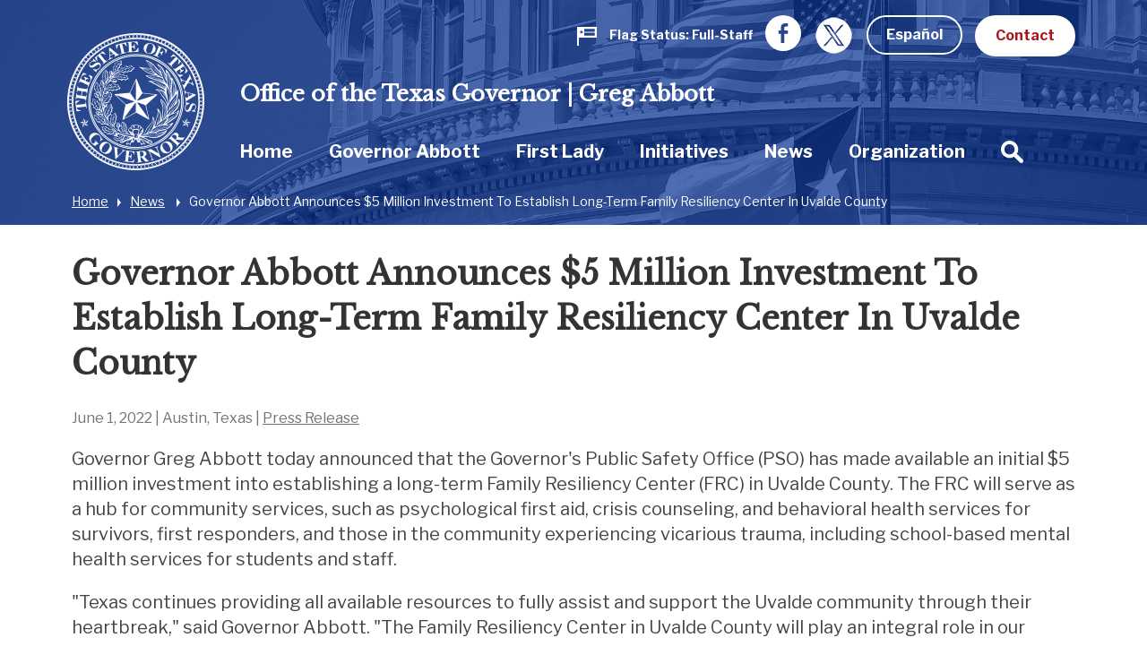

--- FILE ---
content_type: text/html; charset=UTF-8
request_url: https://gov.texas.gov/news/post/governor-abbott-announces-5-million-investment-to-establish-long-term-family-resiliency-center-in-uvalde-county
body_size: 84262
content:



<!doctype html>
<html class="no-js " lang="en">
  <head>
    <meta charset="utf-8">
    <meta http-equiv="x-ua-compatible" content="ie=edge">

    
      <link rel="alternate" hreflang="es" href="https://gov.texas.gov/es/news/post/governor-abbott-announces-5-million-investment-to-establish-long-term-family-resiliency-center-in-uvalde-county">
    

		<!-- Google Tag Manager -->
		<script>(function(w,d,s,l,i){w[l]=w[l]||[];w[l].push({'gtm.start':
		new Date().getTime(),event:'gtm.js'});var f=d.getElementsByTagName(s)[0],
		j=d.createElement(s),dl=l!='dataLayer'?'&l='+l:'';j.async=true;j.src=
		'https://www.googletagmanager.com/gtm.js?id='+i+dl;f.parentNode.insertBefore(j,f);
		})(window,document,'script','dataLayer','GTM-5BJ2ZX5');</script>
		<!-- End Google Tag Manager -->


    <meta name="viewport" content="width=device-width, initial-scale=1.0">
    

    <title>Governor Abbott Announces $5 Million Investment To Establish Long-Term Family Resiliency Center In Uvalde County | Office of the Texas Governor | Greg Abbott</title><meta name='keywords' content='' /><meta name='description' content='' /><link rel='canonical' href='https://gov.texas.gov/news/post/governor-abbott-announces-5-million-investment-to-establish-long-term-family-resiliency-center-in-uvalde-county' /><meta name='robots' content='INDEX, FOLLOW' /><!-- Open Graph --><meta property='og:title' content='Governor Abbott Announces $5 Million Investment To Establish Long-Term Family Resiliency Center In Uvalde County' /><meta property='og:type' content='article' /><!-- Twitter Card --><meta property='twitter:title' content='Governor Abbott Announces $5 Million Investment To Establish Long-Term Family Resiliency Center In Uvalde County' /><meta property='twitter:card' content='summary' /><!-- generated by SEO Lite (v2) (0to9 Creative Impact Agency) -->
    
	<meta name="twitter:card" content="summary_large_image" />
    <meta name="twitter:site" content="@GovAbbott" />
    <meta name="twitter:image" content="https://gov.texas.gov//assets/images/logos/fb.png"/>
    <meta property="og:type" content="website" />
	<meta property="fb:app_id" content="182944312343394" />
    
  	    <meta property="og:image" content="https://gov.texas.gov//assets/images/logos/fb.png"/>
   	    <meta property="og:image:width" content="1200"/>
	    <meta property="og:image:height" content="628"/>
	    <meta property="og:image:type" content="image/png"/>
    
    <link rel="icon" href="/favicon.png" type="icon/png">

		<link href="https://fonts.googleapis.com/css?family=Libre+Baskerville:400,800|Libre+Franklin:400,700" rel="stylesheet">

		<!-- rev-hash -->

		<link rel="stylesheet" href="/assets/dist/styles/app.css?v=2018-8-17"/>
		<!-- end -->
		<link rel="stylesheet" href="/assets/dist/styles/print.css" media="print"/>

		<link href="/assets/grunticon/icons.fallback.css" rel="stylesheet" >


		
		<!-- CDN FONT AWESOME  -->
		<link rel="stylesheet" href="https://cdnjs.cloudflare.com/ajax/libs/font-awesome/6.2.1/css/all.min.css"
		  integrity="sha512-MV7K8+y+gLIBoVD59lQIYicR65iaqukzvf/nwasF0nqhPay5w/9lJmVM2hMDcnK1OnMGCdVK+iQrJ7lzPJQd1w=="
		  crossorigin="anonymous" referrerpolicy="no-referrer" />
		
		 

		 
		 
		
		<script type="text/javascript" src="/assets/grunticon/grunticon.loader.js"></script>
		<script type="text/javascript">grunticon(["/assets/grunticon/icons.data.svg.css", "/assets/grunticon/icons.data.png.css", "/assets/grunticon/icons.fallback.css"], grunticon.svgLoadedCallback );</script>

		
	
		<!-- Addons Styles CSS File in EE -->
		<link rel="stylesheet" href="/assets/src/dist/css/css_oog_addons/oog-main-addons.css"  >

<!-- OOG Styles CSS File in EE Template Group (stylescss) -->
		<link rel="stylesheet" type="text/css" media="all" href="/css/stylecss/oog-main" />
		<link rel="stylesheet" type="text/css" media="all" href="/css/stylecss/oog-addons" />
<!-- OOG Styles Only on Site (stylescss) -->
		<link rel="stylesheet" type="text/css" media="all" href="/css/stylecss/site_on_general" />

</head>
<body>

<a href="#main-content" class="skip-link">Skip to main content</a>

	<!-- Google Tag Manager (noscript) -->
	<noscript><iframe src="https://www.googletagmanager.com/ns.html?id=GTM-5BJ2ZX5"
	height="0" width="0" style="display:none;visibility:hidden"></iframe></noscript>
	<!-- End Google Tag Manager (noscript) -->


<section aria-label="Top" class="l-top " style="background-image:url(https://gov.texas.gov/uploads/images/header/_xlarge_cropped/background-news.jpg);">

		<header class="l-header">
			<div class="l-utility">
				<div class="row">
					<div class="columns text-right">
						<ul class="list--inline l-utility-list">

							

								<li class="status-wrapper">
									<a href="https://gov.texas.gov/flag-status" aria-label="Flag Status Full-Staff " class="status is-full">
										
									<span class="status-icon show-for-medium"><span class="icon--flag" data-grunticon-embed ></span>
									<span class="icon--flag-staff"></span></span>
									<span class="status-label">Flag Status</span>
									<span class="status-text show-for-medium"> 
										
										
											Full-Staff

										
									</span></a></li>

							
							<li class="show-for-large"><a href="https://www.facebook.com/TexasGovernor" target="_blank"><span class="icon--facebook iconSocial iconSocial--light" data-grunticon-embed></span><span class="show-for-sr">Facebook</span></a></li>
							<li class="show-for-large">
								<a href="https://x.com/govabbottpress" target="_blank">
									
									<img src="https://gov.texas.gov/uploads/images/general/x-newwhitelogo_icon.png"  alt="x">
								
								<span class="show-for-sr">Twitter</span></a></li>

              <li>
                
                  <a href="https://gov.texas.gov/es/news/post/governor-abbott-announces-5-million-investment-to-establish-long-term-family-resiliency-center-in-uvalde-county" class="button hollow button--light m-b-0">Español</a>
                
              </li>

							<li><a href="https://gov.texas.gov/contact" class="button button--light m-b-0">Contact</a></li>
						</ul>
					</div>
				</div>
			</div>
			<div class="text-center hide-for-large l-header-title">Office of the Texas Governor | Greg Abbott</div>
			<div class="row">

				<div class="top-bar columns">
					<ul class="hide-for-large list--inline float-left l-top-social" >
						<li><a href="https://www.facebook.com/TexasGovernor" target="_blank"><span class="icon--facebook iconSocial iconSocial--light" data-grunticon-embed></span><span class="show-for-sr">Facebook</span></a></li>
						<li><a href="https://twitter.com/GovAbbott" target="_blank"><span class="icon--twitter iconSocial iconSocial--light" data-grunticon-embed></span><span class="show-for-sr">Twitter</span></a></li>
					</ul>
					<a href="https://gov.texas.gov/" class="l-header-logo">
						<img src="/assets/images/logos/logo.png" alt="Office of the Governor | Greg Abbott">
					</a>


					<div class="title-bar text-right hide-for-large" data-responsive-toggle="main-menu" data-hide-for="large">
						<button class="menu-icon" type="button" data-toggle><span class="show-for-sr">Toggle Menu</span></button>
						<div class="title-bar-title show-for-sr">Menu</div>
					</div>


				  <nav class="top-bar-left" id="main-menu">
						
						
						<span class="l-header-title show-for-large"><a href="https://gov.texas.gov/">Office of the Texas Governor | Greg Abbott</a></span>


				    <ul class="menu vertical large-horizontal dropdown l-header-nav" data-responsive-menu="accordion large-dropdown" data-close-on-click-inside="false">
							

							

						<li class="{nav:class}" data-depth="{nav:level}">

							<a href="https://gov.texas.gov/" >Home
							</a>

									
						</li>

							

							

							

						<li class="has-kids {nav:class}" data-depth="{nav:level}">

							<a href="https://gov.texas.gov/governor-abbott" >Governor Abbott
							</a>

									
								<ul class="vertical menu hide-for-large">
										<li class="hide-for-large"><a href="https://gov.texas.gov/governor-abbott"  aria-hidden="true" tabindex="-1">Governor Abbott Overview</a></li>
										
											

							

						<li class="{nav:class}" data-depth="{nav:level}">

							<a href="https://gov.texas.gov/governor-abbott/duties" >Duties, Requirements & Powers
							</a>

									
						</li>

							

							

							

						<li class="{nav:class}" data-depth="{nav:level}">

							<a href="https://gov.texas.gov/uploads/files/organization/budget-policy/Proposed_State_Budget_for_FY_2026-2027.pdf" >Governor's Budget 2026-2027
							</a>

									
						</li>

							

							
										
								</ul>
									
						</li>

							

							

							

						<li class="has-kids {nav:class}" data-depth="{nav:level}">

							<a href="https://gov.texas.gov/first-lady" >First Lady
							</a>

									
								<ul class="vertical menu hide-for-large">
										<li class="hide-for-large"><a href="https://gov.texas.gov/first-lady"  aria-hidden="true" tabindex="-1">First Lady Overview</a></li>
										
											

							

						<li class="has-kids {nav:class}" data-depth="{nav:level}">

							<a href="https://gov.texas.gov/first-lady/texanthropy" >Texanthropy
							</a>

									
								<ul class="vertical menu hide-for-large">
										<li class="hide-for-large"><a href="https://gov.texas.gov/first-lady/texanthropy"  aria-hidden="true" tabindex="-1">Texanthropy Overview</a></li>
										
											

							

						<li class="{nav:class}" data-depth="{nav:level}">

							<a href="https://gov.texas.gov/first-lady/blog/category/texanthropy" >Texanthropy Spotlight
							</a>

									
						</li>

							

							
										
								</ul>
									
						</li>

							

							

							

						<li class="{nav:class}" data-depth="{nav:level}">

							<a href="https://www.volunteertx.org/" >VolunteerTX
							</a>

									
						</li>

							

							

							

						<li class="{nav:class}" data-depth="{nav:level}">

							<a href="https://gov.texas.gov/first-lady/network-of-nurture" >Network of Nurture
							</a>

									
						</li>

							

							

							

						<li class="{nav:class}" data-depth="{nav:level}">

							<a href="https://gov.texas.gov/first-lady/blog" >First Lady Blog
							</a>

									
						</li>

							

							

							

						<li class="has-kids {nav:class}" data-depth="{nav:level}">

							<a href="https://gov.texas.gov/first-lady/governors-mansion" >Governor's Mansion
							</a>

									
								<ul class="vertical menu hide-for-large">
										<li class="hide-for-large"><a href="https://gov.texas.gov/first-lady/governors-mansion"  aria-hidden="true" tabindex="-1">Governor's Mansion Overview</a></li>
										
											

							

						<li class="{nav:class}" data-depth="{nav:level}">

							<a href="https://gov.texas.gov/first-lady/letter" >Message From Texas First Lady Cecilia Abbott
							</a>

									
						</li>

							

							

							

						<li class="has-kids {nav:class}" data-depth="{nav:level}">

							<a href="https://gov.texas.gov/first-lady/tours" >Mansion Tours
							</a>

									
								<ul class="vertical menu hide-for-large">
										<li class="hide-for-large"><a href="https://gov.texas.gov/first-lady/tours"  aria-hidden="true" tabindex="-1">Mansion Tours Overview</a></li>
										
											

							

						<li class="{nav:class}" data-depth="{nav:level}">

							<a href="https://gov.texas.gov/first-lady/video_tour" >Mansion Video Tour
							</a>

									
						</li>

							

							
										
								</ul>
									
						</li>

							

							

							

						<li class="has-kids {nav:class}" data-depth="{nav:level}">

							<a href="https://gov.texas.gov/first-lady/history" >Mansion History
							</a>

									
								<ul class="vertical menu hide-for-large">
										<li class="hide-for-large"><a href="https://gov.texas.gov/first-lady/history"  aria-hidden="true" tabindex="-1">Mansion History Overview</a></li>
										
											

							

						<li class="{nav:class}" data-depth="{nav:level}">

							<a href="https://www.tiki-toki.com/timeline/entry/27576/Texas-Governors-Mansion-History/" target="_blank">Interactive History Timeline
							</a>

									
						</li>

							

							

							

						<li class="{nav:class}" data-depth="{nav:level}">

							<a href="https://gov.texas.gov/first-lady/mementos" >Mansion Memento Collection
							</a>

									
						</li>

							

							

							

						<li class="{nav:class}" data-depth="{nav:level}">

							<a href="https://gov.texas.gov/first-lady/restoration" >Mansion Restoration
							</a>

									
						</li>

							

							

							

						<li class="{nav:class}" data-depth="{nav:level}">

							<a href="https://gov.texas.gov/first-lady/restoration_stories" >Mansion Restoration Stories
							</a>

									
						</li>

							

							

							

						<li class="{nav:class}" data-depth="{nav:level}">

							<a href="https://gov.texas.gov/first-lady/timeline_sources" >Timeline Sources & Credits
							</a>

									
						</li>

							

							
										
								</ul>
									
						</li>

							

							

							

						<li class="{nav:class}" data-depth="{nav:level}">

							<a href="https://gov.texas.gov/first-lady/education" >Mansion Education Curriculum
							</a>

									
						</li>

							

							

							

						<li class="{nav:class}" data-depth="{nav:level}">

							<a href="https://gov.texas.gov/first-lady/friends_ofthe_mansion" >Friends of the Governor's Mansion
							</a>

									
						</li>

							

							
										
								</ul>
									
						</li>

							

							

							

						<li class="{nav:class}" data-depth="{nav:level}">

							<a href="https://gov.texas.gov/first-lady/fl_contact" >Contact First Lady Office
							</a>

									
						</li>

							

							
										
								</ul>
									
						</li>

							

							

							

						<li class="{nav:class}" data-depth="{nav:level}">

							<a href="https://gov.texas.gov/initiatives" >Initiatives
							</a>

									
						</li>

							

							

							

						<li class="{nav:class}" data-depth="{nav:level}">

							<a href="https://gov.texas.gov/news" >News
							</a>

									
						</li>

							

							

							

						<li class="has-kids {nav:class}" data-depth="{nav:level}">

							<a href="https://gov.texas.gov/organization" >Organization
							</a>

									
								<ul class="vertical menu hide-for-large">
										<li class="hide-for-large"><a href="https://gov.texas.gov/organization"  aria-hidden="true" tabindex="-1">Organization Overview</a></li>
										
											

							

						<li class="has-kids {nav:class}" data-depth="{nav:level}">

							<a href="https://gov.texas.gov/organization/appointments" >Appointments
							</a>

									
								<ul class="vertical menu hide-for-large">
										<li class="hide-for-large"><a href="https://gov.texas.gov/organization/appointments"  aria-hidden="true" tabindex="-1">Appointments Overview</a></li>
										
											

							

						<li class="{nav:class}" data-depth="{nav:level}">

							<a href="https://gov.texas.gov/organization/appointments/positions" >Positions
							</a>

									
						</li>

							

							

							

						<li class="{nav:class}" data-depth="{nav:level}">

							<a href="https://gov.texas.gov/organization/appointments/process" >Process
							</a>

									
						</li>

							

							

							

						<li class="{nav:class}" data-depth="{nav:level}">

							<a href="https://gov.texas.gov/organization/appointments/application" >Application
							</a>

									
						</li>

							

							

							

						<li class="{nav:class}" data-depth="{nav:level}">

							<a href="https://gov.texas.gov/organization/appointments/contact" >Contact
							</a>

									
						</li>

							

							
										
								</ul>
									
						</li>

							

							

							

						<li class="has-kids {nav:class}" data-depth="{nav:level}">

							<a href="https://gov.texas.gov/organization/bpp" >Budget and Policy
							</a>

									
								<ul class="vertical menu hide-for-large">
										<li class="hide-for-large"><a href="https://gov.texas.gov/organization/bpp"  aria-hidden="true" tabindex="-1">Budget and Policy Overview</a></li>
										
											

							

						<li class="{nav:class}" data-depth="{nav:level}">

							<a href="https://gov.texas.gov/uploads/files/organization/budget-policy/Proposed_State_Budget_for_FY_2026-2027.pdf" >Governor's Budget 2026-2027
							</a>

									
						</li>

							

							
										
								</ul>
									
						</li>

							

							

							

						<li class="has-kids {nav:class}" data-depth="{nav:level}">

							<a href="https://gov.texas.gov/organization/women" >Commission for Women
							</a>

									
								<ul class="vertical menu hide-for-large">
										<li class="hide-for-large"><a href="https://gov.texas.gov/organization/women"  aria-hidden="true" tabindex="-1">Commission for Women Overview</a></li>
										
											

							

						<li class="has-kids {nav:class}" data-depth="{nav:level}">

							<a href="https://gov.texas.gov/organization/women/about" >About Us
							</a>

									
								<ul class="vertical menu hide-for-large">
										<li class="hide-for-large"><a href="https://gov.texas.gov/organization/women/about"  aria-hidden="true" tabindex="-1">About Us Overview</a></li>
										
											

							

						<li class="{nav:class}" data-depth="{nav:level}">

							<a href="https://gov.texas.gov/organization/women/history-future" >Our History
							</a>

									
						</li>

							

							

							

						<li class="{nav:class}" data-depth="{nav:level}">

							<a href="https://gov.texas.gov/organization/women/commissioners" >Our Commissioners
							</a>

									
						</li>

							

							

							

						<li class="{nav:class}" data-depth="{nav:level}">

							<a href="https://gov.texas.gov/organization/women/state-agency-council" >The State Agency Council
							</a>

									
						</li>

							

							
										
								</ul>
									
						</li>

							

							

							

						<li class="{nav:class}" data-depth="{nav:level}">

							<a href="https://gov.texas.gov/organization/women/strategies-initiatives" >Our Mission
							</a>

									
						</li>

							

							

							

						<li class="{nav:class}" data-depth="{nav:level}">

							<a href="https://gov.texas.gov/organization/women/economic-opportunities" >Women-Owned Businesses
							</a>

									
						</li>

							

							

							

						<li class="{nav:class}" data-depth="{nav:level}">

							<a href="https://gov.texas.gov/organization/women/preventing-human-trafficking" >Preventing Human Trafficking
							</a>

									
						</li>

							

							

							

						<li class="{nav:class}" data-depth="{nav:level}">

							<a href="https://gov.texas.gov/organization/women/heart-gallery" >Heart Gallery
							</a>

									
						</li>

							

							

							

						<li class="has-kids {nav:class}" data-depth="{nav:level}">

							<a href="https://gov.texas.gov/organization/women/women-hof" >Texas Women’s Hall Of Fame
							</a>

									
								<ul class="vertical menu hide-for-large">
										<li class="hide-for-large"><a href="https://gov.texas.gov/organization/women/women-hof"  aria-hidden="true" tabindex="-1">Texas Women’s Hall Of Fame Overview</a></li>
										
											

							

						<li class="{nav:class}" data-depth="{nav:level}">

							<a href="https://gov.texas.gov/organization/women/womens-hof-nominations" >Nomination Application
							</a>

									
						</li>

							

							
										
								</ul>
									
						</li>

							

							

							

						<li class="has-kids {nav:class}" data-depth="{nav:level}">

							<a href="https://gov.texas.gov/organization/women/outstanding-women-in-texas-government" >Outstanding Women in Texas Government
							</a>

									
								<ul class="vertical menu hide-for-large">
										<li class="hide-for-large"><a href="https://gov.texas.gov/organization/women/outstanding-women-in-texas-government"  aria-hidden="true" tabindex="-1">Outstanding Women in Texas Government Overview</a></li>
										
											

							

						<li class="{nav:class}" data-depth="{nav:level}">

							<a href="https://gov.texas.gov/organization/women/outstanding-women-in-texas-government-past-awards" >Past Recipients
							</a>

									
						</li>

							

							
										
								</ul>
									
						</li>

							

							

							

						<li class="has-kids {nav:class}" data-depth="{nav:level}">

							<a href="https://gov.texas.gov/organization/women/business-series" >Women-Owned Business Series
							</a>

									
								<ul class="vertical menu hide-for-large">
										<li class="hide-for-large"><a href="https://gov.texas.gov/organization/women/business-series"  aria-hidden="true" tabindex="-1">Women-Owned Business Series Overview</a></li>
										
											

							

						<li class="has-kids {nav:class}" data-depth="{nav:level}">

							<a href="https://gov.texas.gov/organization/women/pitch-competition" >Women-Owned Small Business Pitch Competition
							</a>

									
								<ul class="vertical menu hide-for-large">
										<li class="hide-for-large"><a href="https://gov.texas.gov/organization/women/pitch-competition"  aria-hidden="true" tabindex="-1">Women-Owned Small Business Pitch Competition Overview</a></li>
										
											

							

						<li class="{nav:class}" data-depth="{nav:level}">

							<a href="https://gov.texas.gov/organization/women/pitch-competition-rules" >Women-Owned Small Business Pitch Competition Rules
							</a>

									
						</li>

							

							
										
								</ul>
									
						</li>

							

							
										
								</ul>
									
						</li>

							

							

							

						<li class="{nav:class}" data-depth="{nav:level}">

							<a href="https://gov.texas.gov/apps/contact-form/contactus?contact=2394623" >Contact Us
							</a>

									
						</li>

							

							
										
								</ul>
									
						</li>

							

							

							

						<li class="has-kids {nav:class}" data-depth="{nav:level}">

							<a href="https://gov.texas.gov/organization/disabilities" >Committee on People with Disabilities
							</a>

									
								<ul class="vertical menu hide-for-large">
										<li class="hide-for-large"><a href="https://gov.texas.gov/organization/disabilities"  aria-hidden="true" tabindex="-1">Committee on People with Disabilities Overview</a></li>
										
											

							

						<li class="{nav:class}" data-depth="{nav:level}">

							<a href="https://gov.texas.gov/organization/disabilities/sunset-advisory-commission" >Sunset Advisory Commission
							</a>

									
						</li>

							

							

							

						<li class="has-kids {nav:class}" data-depth="{nav:level}">

							<a href="https://gov.texas.gov/organization/disabilities/about" >About the Committee
							</a>

									
								<ul class="vertical menu hide-for-large">
										<li class="hide-for-large"><a href="https://gov.texas.gov/organization/disabilities/about"  aria-hidden="true" tabindex="-1">About the Committee Overview</a></li>
										
											

							

						<li class="{nav:class}" data-depth="{nav:level}">

							<a href="https://gov.texas.gov/organization/disabilities/members" >Committee Members
							</a>

									
						</li>

							

							

							

						<li class="{nav:class}" data-depth="{nav:level}">

							<a href="https://gov.texas.gov/organization/disabilities/staff" >Staff Members
							</a>

									
						</li>

							

							

							

						<li class="{nav:class}" data-depth="{nav:level}">

							<a href="https://gov.texas.gov/organization/disabilities/policy" >Policy Recommendations
							</a>

									
						</li>

							

							

							

						<li class="{nav:class}" data-depth="{nav:level}">

							<a href="https://gov.texas.gov/organization/disabilities/committee-meetings" >Committee Meetings
							</a>

									
						</li>

							

							
										
								</ul>
									
						</li>

							

							

							

						<li class="has-kids {nav:class}" data-depth="{nav:level}">

							<a href="https://gov.texas.gov/organization/disabilities/resources" >Texas Key Laws & Disability Resources
							</a>

									
								<ul class="vertical menu hide-for-large">
										<li class="hide-for-large"><a href="https://gov.texas.gov/organization/disabilities/resources"  aria-hidden="true" tabindex="-1">Texas Key Laws & Disability Resources Overview</a></li>
										
											

							

						<li class="{nav:class}" data-depth="{nav:level}">

							<a href="https://gov.texas.gov/organization/disabilities/ada" >Americans with Disabilities Act (ADA)
							</a>

									
						</li>

							

							

							

						<li class="{nav:class}" data-depth="{nav:level}">

							<a href="https://gov.texas.gov/organization/disabilities/access" >Access to Information
							</a>

									
						</li>

							

							

							

						<li class="{nav:class}" data-depth="{nav:level}">

							<a href="https://gov.texas.gov/organization/disabilities/accessible_communications" >Accessible Communications
							</a>

									
						</li>

							

							

							

						<li class="{nav:class}" data-depth="{nav:level}">

							<a href="https://gov.texas.gov/organization/disabilities/parking" >Accessible Parking
							</a>

									
						</li>

							

							

							

							

							

						<li class="{nav:class}" data-depth="{nav:level}">

							<a href="https://gov.texas.gov/organization/disabilities/aging_texans" >Aging Texans
							</a>

									
						</li>

							

							

							

						<li class="{nav:class}" data-depth="{nav:level}">

							<a href="https://gov.texas.gov/organization/disabilities/building_accessibility" >Building and Physical Accessibility
							</a>

									
						</li>

							

							

							

						<li class="{nav:class}" data-depth="{nav:level}">

							<a href="https://gov.texas.gov/organization/disabilities/communications_technology" >Communications Technology
							</a>

									
						</li>

							

							

							

						<li class="{nav:class}" data-depth="{nav:level}">

							<a href="https://gov.texas.gov/organization/disabilities/disability_history" >Disability History
							</a>

									
						</li>

							

							

							

						<li class="{nav:class}" data-depth="{nav:level}">

							<a href="https://gov.texas.gov/organization/disabilities/drivers_licenses_and_personal_ids" >Driver's Licenses and Personal IDs
							</a>

									
						</li>

							

							

							

						<li class="{nav:class}" data-depth="{nav:level}">

							<a href="https://gov.texas.gov/organization/disabilities/emergency_management" >Emergency Management
							</a>

									
						</li>

							

							

							

						<li class="{nav:class}" data-depth="{nav:level}">

							<a href="https://gov.texas.gov/organization/disabilities/employment_protections" >Employment Protections
							</a>

									
						</li>

							

							

							

						<li class="{nav:class}" data-depth="{nav:level}">

							<a href="https://gov.texas.gov/organization/disabilities/financial_assistance" >Financial Assistance
							</a>

									
						</li>

							

							

							

						<li class="{nav:class}" data-depth="{nav:level}">

							<a href="https://gov.texas.gov/organization/disabilities/guardianship" >Guardianship
							</a>

									
						</li>

							

							

							

						<li class="{nav:class}" data-depth="{nav:level}">

							<a href="https://gov.texas.gov/organization/disabilities/health" >Health
							</a>

									
						</li>

							

							

							

						<li class="{nav:class}" data-depth="{nav:level}">

							<a href="https://gov.texas.gov/organization/disabilities/health_care_directives" >Health Care Directives
							</a>

									
						</li>

							

							

							

						<li class="{nav:class}" data-depth="{nav:level}">

							<a href="https://gov.texas.gov/organization/disabilities/higher_education" >Higher Education
							</a>

									
						</li>

							

							

							

						<li class="{nav:class}" data-depth="{nav:level}">

							<a href="https://gov.texas.gov/organization/disabilities/history_and_awareness_month_factoids" >History and Awareness Month Factoids
							</a>

									
						</li>

							

							

							

						<li class="{nav:class}" data-depth="{nav:level}">

							<a href="https://gov.texas.gov/organization/disabilities/housing" >Housing
							</a>

									
						</li>

							

							

							

						<li class="{nav:class}" data-depth="{nav:level}">

							<a href="https://gov.texas.gov/organization/disabilities/insurance" >Insurance
							</a>

									
						</li>

							

							

							

						<li class="{nav:class}" data-depth="{nav:level}">

							<a href="https://gov.texas.gov/organization/disabilities/insurance_health" >Insurance: Health
							</a>

									
						</li>

							

							

							

						<li class="{nav:class}" data-depth="{nav:level}">

							<a href="https://gov.texas.gov/organization/disabilities/intellectual_disabilities_protections" >Intellectual Disabilities Protections
							</a>

									
						</li>

							

							

							

						<li class="{nav:class}" data-depth="{nav:level}">

							<a href="https://gov.texas.gov/organization/disabilities/accommodations" >Jurors, Witnesses, and Offenders
							</a>

									
						</li>

							

							

							

						<li class="{nav:class}" data-depth="{nav:level}">

							<a href="https://gov.texas.gov/organization/disabilities/k12education" >K-12 Education
							</a>

									
						</li>

							

							

							

						<li class="{nav:class}" data-depth="{nav:level}">

							<a href="https://gov.texas.gov/organization/disabilities/mental_health_protections" >Mental Health Resources and Protections
							</a>

									
						</li>

							

							

							

						<li class="{nav:class}" data-depth="{nav:level}">

							<a href="https://gov.texas.gov/organization/disabilities/reasonable_accommodation" >Reasonable Accommodation
							</a>

									
						</li>

							

							

							

						<li class="{nav:class}" data-depth="{nav:level}">

							<a href="https://gov.texas.gov/organization/disabilities/recreation" >Recreation
							</a>

									
						</li>

							

							

							

						<li class="{nav:class}" data-depth="{nav:level}">

							<a href="https://gov.texas.gov/organization/disabilities/replacing-durable-medical-equipment-and-assistive-technology-lost-in-disasters" >Replacing DME and AT Lost in Disasters
							</a>

									
						</li>

							

							

							

						<li class="{nav:class}" data-depth="{nav:level}">

							<a href="https://gov.texas.gov/organization/disabilities/safety_and_protection" >Safety and Protection
							</a>

									
						</li>

							

							

							

						<li class="{nav:class}" data-depth="{nav:level}">

							<a href="https://gov.texas.gov/organization/disabilities/assistance_animals" >Service Animals
							</a>

									
						</li>

							

							

							

						<li class="{nav:class}" data-depth="{nav:level}">

							<a href="https://gov.texas.gov/organization/disabilities/tax_exemptions" >Tax Exemptions
							</a>

									
						</li>

							

							

							

						<li class="{nav:class}" data-depth="{nav:level}">

							<a href="https://gov.texas.gov/organization/disabilities/texas-driving-with-disability" >Texas Driving with Disability
							</a>

									
						</li>

							

							

							

						<li class="{nav:class}" data-depth="{nav:level}">

							<a href="https://gov.texas.gov/organization/disabilities/testing_accommodations" >Testing Accommodations
							</a>

									
						</li>

							

							

							

						<li class="{nav:class}" data-depth="{nav:level}">

							<a href="https://gov.texas.gov/organization/disabilities/travel" >Travel
							</a>

									
						</li>

							

							

							

						<li class="{nav:class}" data-depth="{nav:level}">

							<a href="https://gov.texas.gov/organization/disabilities/veterans" >Veterans
							</a>

									
						</li>

							

							

							

						<li class="{nav:class}" data-depth="{nav:level}">

							<a href="https://gov.texas.gov/organization/disabilities/voting" >Voting
							</a>

									
						</li>

							

							

							

						<li class="{nav:class}" data-depth="{nav:level}">

							<a href="https://gov.texas.gov/organization/disabilities/workers_compensation" >Workers' Compensation
							</a>

									
						</li>

							

							
										
								</ul>
									
						</li>

							

							

							

						<li class="has-kids {nav:class}" data-depth="{nav:level}">

							<a href="https://gov.texas.gov/organization/disabilities/training-webinars" >Accessibility and Disability Policy Webinars
							</a>

									
								<ul class="vertical menu hide-for-large">
										<li class="hide-for-large"><a href="https://gov.texas.gov/organization/disabilities/training-webinars"  aria-hidden="true" tabindex="-1">Accessibility and Disability Policy Webinars Overview</a></li>
										
											

							

						<li class="has-kids {nav:class}" data-depth="{nav:level}">

							<a href="https://gov.texas.gov/organization/disabilities/webinar-archive" >Webinar Archive
							</a>

									
								<ul class="vertical menu hide-for-large">
										<li class="hide-for-large"><a href="https://gov.texas.gov/organization/disabilities/webinar-archive"  aria-hidden="true" tabindex="-1">Webinar Archive Overview</a></li>
										
											

							

						<li class="{nav:class}" data-depth="{nav:level}">

							<a href="https://gov.texas.gov/organization/disabilities/webinar-archive-access" >Access
							</a>

									
						</li>

							

							

							

						<li class="{nav:class}" data-depth="{nav:level}">

							<a href="https://gov.texas.gov/organization/disabilities/webinar-archive-communication" >Communication
							</a>

									
						</li>

							

							

							

						<li class="{nav:class}" data-depth="{nav:level}">

							<a href="https://gov.texas.gov/organization/disabilities/webinar-archive-criminal-justice" >Criminal Justice
							</a>

									
						</li>

							

							

							

						<li class="{nav:class}" data-depth="{nav:level}">

							<a href="https://gov.texas.gov/organization/disabilities/webinar-archive-education" >Education
							</a>

									
						</li>

							

							

							

						<li class="{nav:class}" data-depth="{nav:level}">

							<a href="https://gov.texas.gov/organization/disabilities/webinar-archive-emergency-management" >Emergency Management
							</a>

									
						</li>

							

							

							

						<li class="{nav:class}" data-depth="{nav:level}">

							<a href="https://gov.texas.gov/organization/disabilities/webinar-archive-employment" >Employment
							</a>

									
						</li>

							

							

							

						<li class="{nav:class}" data-depth="{nav:level}">

							<a href="https://gov.texas.gov/organization/disabilities/webinar-archive-health" >Health
							</a>

									
						</li>

							

							

							

						<li class="{nav:class}" data-depth="{nav:level}">

							<a href="https://gov.texas.gov/organization/disabilities/webinar-archive-housing" >Housing
							</a>

									
						</li>

							

							

							

						<li class="{nav:class}" data-depth="{nav:level}">

							<a href="https://gov.texas.gov/organization/disabilities/webinar-archive-transportation" >Transportation
							</a>

									
						</li>

							

							

							

						<li class="{nav:class}" data-depth="{nav:level}">

							<a href="https://gov.texas.gov/organization/disabilities/webinar-archive-veterans" >Veterans
							</a>

									
						</li>

							

							
										
								</ul>
									
						</li>

							

							

							

						<li class="{nav:class}" data-depth="{nav:level}">

							<a href="https://gov.texas.gov/organization/disabilities/ada30" >ADA 30: Moving Forward
							</a>

									
						</li>

							

							
										
								</ul>
									
						</li>

							

							

							

						<li class="{nav:class}" data-depth="{nav:level}">

							<a href="https://gov.texas.gov/organization/disabilities/training" >Training & Tutorials
							</a>

									
						</li>

							

							

							

						<li class="{nav:class}" data-depth="{nav:level}">

							<a href="https://gov.texas.gov/organization/disabilities/disability_related_state_strategic_plans" >Disability Related State Strategic Plans
							</a>

									
						</li>

							

							

							

						<li class="has-kids {nav:class}" data-depth="{nav:level}">

							<a href="https://gov.texas.gov/organization/disabilities/committees" >Local Disability Committees
							</a>

									
								<ul class="vertical menu hide-for-large">
										<li class="hide-for-large"><a href="https://gov.texas.gov/organization/disabilities/committees"  aria-hidden="true" tabindex="-1">Local Disability Committees Overview</a></li>
										
											

							

						<li class="{nav:class}" data-depth="{nav:level}">

							<a href="https://gov.texas.gov/organization/disabilities/local_committee_formation_overview" >Local Committee Formation Overview
							</a>

									
						</li>

							

							

							

						<li class="{nav:class}" data-depth="{nav:level}">

							<a href="https://gov.texas.gov/organization/disabilities/local_committee_resources" >Local Committee Resources
							</a>

									
						</li>

							

							
										
								</ul>
									
						</li>

							

							

							

						<li class="{nav:class}" data-depth="{nav:level}">

							<a href="https://gov.texas.gov/organization/disabilities/gcpd-news" >GCPD News
							</a>

									
						</li>

							

							

							

						<li class="has-kids {nav:class}" data-depth="{nav:level}">

							<a href="https://gov.texas.gov/organization/disabilities/gcpd-reports" >GCPD Reports
							</a>

									
								<ul class="vertical menu hide-for-large">
										<li class="hide-for-large"><a href="https://gov.texas.gov/organization/disabilities/gcpd-reports"  aria-hidden="true" tabindex="-1">GCPD Reports Overview</a></li>
										
											

							

						<li class="{nav:class}" data-depth="{nav:level}">

							<a href="https://gov.texas.gov/organization/disabilities/policy-form" >Policy Recommendation Form
							</a>

									
						</li>

							

							
										
								</ul>
									
						</li>

							

							

							

						<li class="{nav:class}" data-depth="{nav:level}">

							<a href="https://gov.texas.gov/organization/disabilities/disability-proclamations" >Disability Proclamations
							</a>

									
						</li>

							

							

							

						<li class="has-kids {nav:class}" data-depth="{nav:level}">

							<a href="https://gov.texas.gov/organization/disabilities/awards" >Award Programs
							</a>

									
								<ul class="vertical menu hide-for-large">
										<li class="hide-for-large"><a href="https://gov.texas.gov/organization/disabilities/awards"  aria-hidden="true" tabindex="-1">Award Programs Overview</a></li>
										
											

							

						<li class="has-kids {nav:class}" data-depth="{nav:level}">

							<a href="https://gov.texas.gov/organization/disabilities/barbara_jordan_media_awards" >Barbara Jordan Media Awards
							</a>

									
								<ul class="vertical menu hide-for-large">
										<li class="hide-for-large"><a href="https://gov.texas.gov/organization/disabilities/barbara_jordan_media_awards"  aria-hidden="true" tabindex="-1">Barbara Jordan Media Awards Overview</a></li>
										
											

							

						<li class="{nav:class}" data-depth="{nav:level}">

							<a href="https://gov.texas.gov/organization/disabilities/bjma_past_winners" >Past Award Winners
							</a>

									
						</li>

							

							

							

							
										
								</ul>
									
						</li>

							

							

							

						<li class="has-kids {nav:class}" data-depth="{nav:level}">

							<a href="https://gov.texas.gov/organization/disabilities/employment_awards" >Lex Frieden Employment Awards
							</a>

									
								<ul class="vertical menu hide-for-large">
										<li class="hide-for-large"><a href="https://gov.texas.gov/organization/disabilities/employment_awards"  aria-hidden="true" tabindex="-1">Lex Frieden Employment Awards Overview</a></li>
										
											

							

						<li class="{nav:class}" data-depth="{nav:level}">

							<a href="https://gov.texas.gov/organization/disabilities/employment_awards_winners" >Past Award Winners
							</a>

									
						</li>

							

							
										
								</ul>
									
						</li>

							

							
										
								</ul>
									
						</li>

							

							

							

						<li class="has-kids {nav:class}" data-depth="{nav:level}">

							<a href="https://gov.texas.gov/organization/disabilities/ndeam_poster" >Disability Employment Awareness Month Poster
							</a>

									
								<ul class="vertical menu hide-for-large">
										<li class="hide-for-large"><a href="https://gov.texas.gov/organization/disabilities/ndeam_poster"  aria-hidden="true" tabindex="-1">Disability Employment Awareness Month Poster Overview</a></li>
										
											

							

						<li class="{nav:class}" data-depth="{nav:level}">

							<a href="https://gov.texas.gov/organization/disabilities/ndeam_past_posters" >Past Posters
							</a>

									
						</li>

							

							
										
								</ul>
									
						</li>

							

							

							

						<li class="{nav:class}" data-depth="{nav:level}">

							<a href="https://gov.texas.gov/organization/disabilities/contact" >Contact Committee on Disabilities
							</a>

									
						</li>

							

							
										
								</ul>
									
						</li>

							

							

							

						<li class="{nav:class}" data-depth="{nav:level}">

							<a href="https://gov.texas.gov/business" >Economic Development
							</a>

									
						</li>

							

							

							

						<li class="{nav:class}" data-depth="{nav:level}">

							<a href="https://gov.texas.gov/film" >Film Commission
							</a>

									
						</li>

							

							

							

						<li class="has-kids {nav:class}" data-depth="{nav:level}">

							<a href="https://gov.texas.gov/organization/financial-services" >Financial Services
							</a>

									
								<ul class="vertical menu hide-for-large">
										<li class="hide-for-large"><a href="https://gov.texas.gov/organization/financial-services"  aria-hidden="true" tabindex="-1">Financial Services Overview</a></li>
										
											

							

						<li class="{nav:class}" data-depth="{nav:level}">

							<a href="https://gov.texas.gov/organization/financial-services/reports" >Reports & Budgets
							</a>

									
						</li>

							

							

							

						<li class="{nav:class}" data-depth="{nav:level}">

							<a href="https://gov.texas.gov/organization/financial-services/grants" >Grants
							</a>

									
						</li>

							

							

							

						<li class="{nav:class}" data-depth="{nav:level}">

							<a href="https://gov.texas.gov/organization/financial-services/public-funds-investment-act" >Public Funds Investment Act
							</a>

									
						</li>

							

							

							

						<li class="{nav:class}" data-depth="{nav:level}">

							<a href="https://gov.texas.gov/organization/financial-services/contact" >Contact Information
							</a>

									
						</li>

							

							
										
								</ul>
									
						</li>

							

							

							

						<li class="has-kids {nav:class}" data-depth="{nav:level}">

							<a href="https://gov.texas.gov/organization/human-resources" >Human Resources
							</a>

									
								<ul class="vertical menu hide-for-large">
										<li class="hide-for-large"><a href="https://gov.texas.gov/organization/human-resources"  aria-hidden="true" tabindex="-1">Human Resources Overview</a></li>
										
											

							

						<li class="{nav:class}" data-depth="{nav:level}">

							<a href="https://gov.texas.gov/employment" >Employment Opportunities
							</a>

									
						</li>

							

							

							

						<li class="{nav:class}" data-depth="{nav:level}">

							<a href="https://gov.texas.gov/organization/human-resources/Internships" >Internships
							</a>

									
						</li>

							

							

							

							

							

						<li class="{nav:class}" data-depth="{nav:level}">

							<a href="https://gov.texas.gov/uploads/files/organization/human-resources/Emergency-Leave-Policy-Guidelines.pdf" >Emergency Leave Policy
							</a>

									
						</li>

							

							

							

						<li class="{nav:class}" data-depth="{nav:level}">

							<a href="https://gov.texas.gov/organization/human-resources/reasonable-accommodations-notice-faqs" >Reasonable Accommodations for Individuals with Disabilities - Notice and FAQs
							</a>

									
						</li>

							

							
										
								</ul>
									
						</li>

							

							

							

						<li class="{nav:class}" data-depth="{nav:level}">

							<a href="https://gov.texas.gov/music" >Music Office
							</a>

									
						</li>

							

							

							

						<li class="has-kids {nav:class}" data-depth="{nav:level}">

							<a href="https://gov.texas.gov/organization/cjd" >Public Safety Office
							</a>

									
								<ul class="vertical menu hide-for-large">
										<li class="hide-for-large"><a href="https://gov.texas.gov/organization/cjd"  aria-hidden="true" tabindex="-1">Public Safety Office Overview</a></li>
										
											

							

						<li class="has-kids {nav:class}" data-depth="{nav:level}">

							<a href="https://gov.texas.gov/organization/hsgd" >Border Safety
							</a>

									
								<ul class="vertical menu hide-for-large">
										<li class="hide-for-large"><a href="https://gov.texas.gov/organization/hsgd"  aria-hidden="true" tabindex="-1">Border Safety Overview</a></li>
										
											

							

						<li class="{nav:class}" data-depth="{nav:level}">

							<a href="https://gov.texas.gov/organization/hsgd/border-programs" >Border Programs
							</a>

									
						</li>

							

							
										
								</ul>
									
						</li>

							

							

							

						<li class="has-kids {nav:class}" data-depth="{nav:level}">

							<a href="https://gov.texas.gov/organization/cjd/childsextrafficking" >Child Sex Trafficking Team
							</a>

									
								<ul class="vertical menu hide-for-large">
										<li class="hide-for-large"><a href="https://gov.texas.gov/organization/cjd/childsextrafficking"  aria-hidden="true" tabindex="-1">Child Sex Trafficking Team Overview</a></li>
										
											

							

						<li class="{nav:class}" data-depth="{nav:level}">

							<a href="https://gov.texas.gov/organization/cjd/care-coordination-csey-advocacy" >Care Coordination & CSEY Advocacy
							</a>

									
						</li>

							

							

							

						<li class="{nav:class}" data-depth="{nav:level}">

							<a href="https://gov.texas.gov/organization/cjd/child-sex-trafficking-protect" >Protect
							</a>

									
						</li>

							

							

							

						<li class="{nav:class}" data-depth="{nav:level}">

							<a href="https://gov.texas.gov/organization/cjd/child-sex-trafficking-recognize" >Recognize
							</a>

									
						</li>

							

							

							

						<li class="{nav:class}" data-depth="{nav:level}">

							<a href="https://gov.texas.gov/organization/cjd/child-sex-trafficking-recover" >Recover
							</a>

									
						</li>

							

							

							

						<li class="{nav:class}" data-depth="{nav:level}">

							<a href="https://gov.texas.gov/organization/cjd/child-sex-trafficking-heal" >Support Healing
							</a>

									
						</li>

							

							

							

						<li class="{nav:class}" data-depth="{nav:level}">

							<a href="https://gov.texas.gov/organization/cjd/child-sex-trafficking-bring-justice" >Bring Justice
							</a>

									
						</li>

							

							

							

						<li class="has-kids {nav:class}" data-depth="{nav:level}">

							<a href="https://gov.texas.gov/organization/cjd/cstt-research" >Research and Resources
							</a>

									
								<ul class="vertical menu hide-for-large">
										<li class="hide-for-large"><a href="https://gov.texas.gov/organization/cjd/cstt-research"  aria-hidden="true" tabindex="-1">Research and Resources Overview</a></li>
										
											

							

						<li class="{nav:class}" data-depth="{nav:level}">

							<a href="https://gov.texas.gov/organization/cjd/cstt-webinars" >Archived Webinars
							</a>

									
						</li>

							

							

							

						<li class="{nav:class}" data-depth="{nav:level}">

							<a href="https://gov.texas.gov/organization/cjd/cstt-newsletters" >Archived Newsletters
							</a>

									
						</li>

							

							
										
								</ul>
									
						</li>

							

							

							

						<li class="{nav:class}" data-depth="{nav:level}">

							<a href="https://gov.texas.gov/organization/cjd/cstt-grace" >GRACE
							</a>

									
						</li>

							

							
										
								</ul>
									
						</li>

							

							

							

						<li class="has-kids {nav:class}" data-depth="{nav:level}">

							<a href="https://gov.texas.gov/organization/cjd/criminal-justice-division" >Criminal Justice
							</a>

									
								<ul class="vertical menu hide-for-large">
										<li class="hide-for-large"><a href="https://gov.texas.gov/organization/cjd/criminal-justice-division"  aria-hidden="true" tabindex="-1">Criminal Justice Overview</a></li>
										
											

							

						<li class="{nav:class}" data-depth="{nav:level}">

							<a href="https://gov.texas.gov/organization/cjd/programs" >Criminal Justice Programs
							</a>

									
						</li>

							

							
										
								</ul>
									
						</li>

							

							

							

						<li class="has-kids {nav:class}" data-depth="{nav:level}">

							<a href="https://gov.texas.gov/organization/cjd/sastf" >Sexual Assault Survivors’ Task Force
							</a>

									
								<ul class="vertical menu hide-for-large">
										<li class="hide-for-large"><a href="https://gov.texas.gov/organization/cjd/sastf"  aria-hidden="true" tabindex="-1">Sexual Assault Survivors’ Task Force Overview</a></li>
										
											

							

						<li class="has-kids {nav:class}" data-depth="{nav:level}">

							<a href="https://gov.texas.gov/organization/cjd/sastf-about" >About SASTF
							</a>

									
								<ul class="vertical menu hide-for-large">
										<li class="hide-for-large"><a href="https://gov.texas.gov/organization/cjd/sastf-about"  aria-hidden="true" tabindex="-1">About SASTF Overview</a></li>
										
											

							

						<li class="{nav:class}" data-depth="{nav:level}">

							<a href="https://gov.texas.gov/organization/cjd/sastf-member-organizations" >Member Organizations
							</a>

									
						</li>

							

							
										
								</ul>
									
						</li>

							

							

							

						<li class="has-kids {nav:class}" data-depth="{nav:level}">

							<a href="https://gov.texas.gov/organization/cjd/sastf-resources" >Resources for Survivors
							</a>

									
								<ul class="vertical menu hide-for-large">
										<li class="hide-for-large"><a href="https://gov.texas.gov/organization/cjd/sastf-resources"  aria-hidden="true" tabindex="-1">Resources for Survivors Overview</a></li>
										
											

							

						<li class="{nav:class}" data-depth="{nav:level}">

							<a href="https://gov.texas.gov/apps/sastf" >Resources Directory
							</a>

									
						</li>

							

							
										
								</ul>
									
						</li>

							

							

							

						<li class="{nav:class}" data-depth="{nav:level}">

							<a href="https://gov.texas.gov/organization/cjd/resources-for-campuses" >Resources for Campuses
							</a>

									
						</li>

							

							

							

						<li class="{nav:class}" data-depth="{nav:level}">

							<a href="https://gov.texas.gov/organization/cjd/sastf-resources-for-law-enforcement" >Resources for Law Enforcement
							</a>

									
						</li>

							

							

							

						<li class="{nav:class}" data-depth="{nav:level}">

							<a href="https://gov.texas.gov/organization/cjd/resources-for-prosecutors" >Resources for Prosecutors
							</a>

									
						</li>

							

							

							

						<li class="{nav:class}" data-depth="{nav:level}">

							<a href="https://gov.texas.gov/organization/cjd/sastf-resources-for-sexual-assault-response-teams" >Resources for SARTs
							</a>

									
						</li>

							

							

							

						<li class="{nav:class}" data-depth="{nav:level}">

							<a href="https://gov.texas.gov/organization/cjd/sastf-publications" >Publications
							</a>

									
						</li>

							

							

							

						<li class="{nav:class}" data-depth="{nav:level}">

							<a href="https://gov.texas.gov/organization/cjd/sastf-newsletter-archive" >Newsletter Archive
							</a>

									
						</li>

							

							

							

						<li class="{nav:class}" data-depth="{nav:level}">

							<a href="https://gov.texas.gov/organization/cjd/sastf-webinar-archive" >Webinar Archive
							</a>

									
						</li>

							

							
										
								</ul>
									
						</li>

							

							

							

						<li class="has-kids {nav:class}" data-depth="{nav:level}">

							<a href="https://gov.texas.gov/organization/cjd/terrorism-preparedness" >Terrorism Preparedness
							</a>

									
								<ul class="vertical menu hide-for-large">
										<li class="hide-for-large"><a href="https://gov.texas.gov/organization/cjd/terrorism-preparedness"  aria-hidden="true" tabindex="-1">Terrorism Preparedness Overview</a></li>
										
											

							

						<li class="{nav:class}" data-depth="{nav:level}">

							<a href="https://gov.texas.gov/organization/cjd/terrorism-preparedness-programs" >Terrorism Preparedness Programs
							</a>

									
						</li>

							

							
										
								</ul>
									
						</li>

							

							

							

						<li class="has-kids {nav:class}" data-depth="{nav:level}">

							<a href="https://gov.texas.gov/organization/crime-stoppers/homepage" >Texas Crime Stoppers
							</a>

									
								<ul class="vertical menu hide-for-large">
										<li class="hide-for-large"><a href="https://gov.texas.gov/organization/crime-stoppers/homepage"  aria-hidden="true" tabindex="-1">Texas Crime Stoppers Overview</a></li>
										
											

							

						<li class="has-kids {nav:class}" data-depth="{nav:level}">

							<a href="https://gov.texas.gov/apps/cjd/crimestoppers/directory.aspx" >Directory
							</a>

									
								<ul class="vertical menu hide-for-large">
										<li class="hide-for-large"><a href="https://gov.texas.gov/apps/cjd/crimestoppers/directory.aspx"  aria-hidden="true" tabindex="-1">Directory Overview</a></li>
										
											

							

						<li class="{nav:class}" data-depth="{nav:level}">

							<a href="https://gov.texas.gov/apps/contact/contactus-cs.aspx?contact=3131232" >Update Directory Info
							</a>

									
						</li>

							

							
										
								</ul>
									
						</li>

							

							

							

						<li class="has-kids {nav:class}" data-depth="{nav:level}">

							<a href="https://gov.texas.gov/organization/crime-stoppers/events" >Events
							</a>

									
								<ul class="vertical menu hide-for-large">
										<li class="hide-for-large"><a href="https://gov.texas.gov/organization/crime-stoppers/events"  aria-hidden="true" tabindex="-1">Events Overview</a></li>
										
											

							

						<li class="{nav:class}" data-depth="{nav:level}">

							<a href="https://gov.texas.gov/organization/crime-stoppers/conferences" >Conferences
							</a>

									
						</li>

							

							

							

						<li class="{nav:class}" data-depth="{nav:level}">

							<a href="https://gov.texas.gov/organization/crime-stoppers/in-class-training" >Training
							</a>

									
						</li>

							

							

							

						<li class="{nav:class}" data-depth="{nav:level}">

							<a href="https://gov.texas.gov/organization/crime-stoppers/council-meetings" >Council Meetings
							</a>

									
						</li>

							

							

							

						<li class="{nav:class}" data-depth="{nav:level}">

							<a href="https://gov.texas.gov/organization/crime-stoppers/texas-best-awards" >Texas Best Awards
							</a>

									
						</li>

							

							

							

						<li class="{nav:class}" data-depth="{nav:level}">

							<a href="https://gov.texas.gov/organization/crime-stoppers/webinar-archive" >Webinar Archive
							</a>

									
						</li>

							

							
										
								</ul>
									
						</li>

							

							

							

						<li class="has-kids {nav:class}" data-depth="{nav:level}">

							<a href="https://gov.texas.gov/organization/crime-stoppers/resources" >Resources
							</a>

									
								<ul class="vertical menu hide-for-large">
										<li class="hide-for-large"><a href="https://gov.texas.gov/organization/crime-stoppers/resources"  aria-hidden="true" tabindex="-1">Resources Overview</a></li>
										
											

							

						<li class="{nav:class}" data-depth="{nav:level}">

							<a href="https://gov.texas.gov/organization/crime-stoppers/starting-an-organization" >Starting An Organization
							</a>

									
						</li>

							

							

							

						<li class="has-kids {nav:class}" data-depth="{nav:level}">

							<a href="https://gov.texas.gov/organization/crime-stoppers/certification-funding" >Certification & Funding
							</a>

									
								<ul class="vertical menu hide-for-large">
										<li class="hide-for-large"><a href="https://gov.texas.gov/organization/crime-stoppers/certification-funding"  aria-hidden="true" tabindex="-1">Certification & Funding Overview</a></li>
										
											

							

						<li class="{nav:class}" data-depth="{nav:level}">

							<a href="https://gov.texas.gov/organization/crime-stoppers/certification-process" >Certification Process
							</a>

									
						</li>

							

							
										
								</ul>
									
						</li>

							

							

							

						<li class="{nav:class}" data-depth="{nav:level}">

							<a href="https://gov.texas.gov/organization/crime-stoppers/state-resources" >State Resources
							</a>

									
						</li>

							

							

							

						<li class="{nav:class}" data-depth="{nav:level}">

							<a href="https://gov.texas.gov/organization/crime-stoppers/nonprofit-toolkit" >Nonprofit Toolkit
							</a>

									
						</li>

							

							

							

						<li class="{nav:class}" data-depth="{nav:level}">

							<a href="https://gov.texas.gov/organization/crime-stoppers/social-media" >Social Media
							</a>

									
						</li>

							

							

							

						<li class="{nav:class}" data-depth="{nav:level}">

							<a href="https://gov.texas.gov/organization/crime-stoppers/media" >Media References
							</a>

									
						</li>

							

							

							

						<li class="{nav:class}" data-depth="{nav:level}">

							<a href="https://gov.texas.gov/organization/crime-stoppers/news-articles" >Crime Stoppers in the News
							</a>

									
						</li>

							

							

							

						<li class="has-kids {nav:class}" data-depth="{nav:level}">

							<a href="https://gov.texas.gov/organization/crime-stoppers/newsletters" >Monthly Newsletters
							</a>

									
								<ul class="vertical menu hide-for-large">
										<li class="hide-for-large"><a href="https://gov.texas.gov/organization/crime-stoppers/newsletters"  aria-hidden="true" tabindex="-1">Monthly Newsletters Overview</a></li>
										
											

							

						<li class="{nav:class}" data-depth="{nav:level}">

							<a href="https://gov.texas.gov/organization/crime-stoppers/newsletter-signup" >Newsletter Signup
							</a>

									
						</li>

							

							
										
								</ul>
									
						</li>

							

							
										
								</ul>
									
						</li>

							

							

							

						<li class="{nav:class}" data-depth="{nav:level}">

							<a href="https://gov.texas.gov/organization/crime-stoppers/student-ambassadors" >Student Ambassadors
							</a>

									
						</li>

							

							

							

						<li class="{nav:class}" data-depth="{nav:level}">

							<a href="https://gov.texas.gov/apps/contact/contactus-cs.aspx?contact=3131232" >Contact Us
							</a>

									
						</li>

							

							
										
								</ul>
									
						</li>

							

							

							

						<li class="has-kids {nav:class}" data-depth="{nav:level}">

							<a href="https://gov.texas.gov/organization/cjd/topics" >Victims Services
							</a>

									
								<ul class="vertical menu hide-for-large">
										<li class="hide-for-large"><a href="https://gov.texas.gov/organization/cjd/topics"  aria-hidden="true" tabindex="-1">Victims Services Overview</a></li>
										
											

							

						<li class="{nav:class}" data-depth="{nav:level}">

							<a href="https://gov.texas.gov/organization/cjd/victims-programs" >Victims Services Programs
							</a>

									
						</li>

							

							
										
								</ul>
									
						</li>

							

							

							

						<li class="{nav:class}" data-depth="{nav:level}">

							<a href="https://gov.texas.gov/organization/cjd/resources" >Resources for Applicants & Grantees
							</a>

									
						</li>

							

							

							

						<li class="{nav:class}" data-depth="{nav:level}">

							<a href="https://gov.texas.gov/organization/cjd/police-department-budget-exception-application" >Application for Municipal Police Department Budget Reduction
							</a>

									
						</li>

							

							

							

						<li class="{nav:class}" data-depth="{nav:level}">

							<a href="https://gov.texas.gov/organization/cjd/star-of-texas" >Star of Texas Awards
							</a>

									
						</li>

							

							

							

						<li class="{nav:class}" data-depth="{nav:level}">

							<a href="https://gov.texas.gov/organization/cjd/contact-pso" >Contact Us
							</a>

									
						</li>

							

							
										
								</ul>
									
						</li>

							

							

							

						<li class="has-kids {nav:class}" data-depth="{nav:level}">

							<a href="https://gov.texas.gov/organization/regulatory-compliance" >Regulatory Compliance Division
							</a>

									
								<ul class="vertical menu hide-for-large">
										<li class="hide-for-large"><a href="https://gov.texas.gov/organization/regulatory-compliance"  aria-hidden="true" tabindex="-1">Regulatory Compliance Division Overview</a></li>
										
											

							

						<li class="{nav:class}" data-depth="{nav:level}">

							<a href="https://gov.texas.gov/organization/regulatory-compliance/regulatory-compliance-determination-letters" >Determination Letters
							</a>

									
						</li>

							

							
										
								</ul>
									
						</li>

							

							

							

						<li class="{nav:class}" data-depth="{nav:level}">

							<a href="https://gov.texas.gov/business/page/small-business" >Small Business
							</a>

									
						</li>

							

							

							

						<li class="has-kids {nav:class}" data-depth="{nav:level}">

							<a href="https://gov.texas.gov/organization/military" >Texas Military Preparedness Commission
							</a>

									
								<ul class="vertical menu hide-for-large">
										<li class="hide-for-large"><a href="https://gov.texas.gov/organization/military"  aria-hidden="true" tabindex="-1">Texas Military Preparedness Commission Overview</a></li>
										
											

							

						<li class="{nav:class}" data-depth="{nav:level}">

							<a href="https://gov.texas.gov/organization/military/commissioners" >Commissioners
							</a>

									
						</li>

							

							

							

						<li class="{nav:class}" data-depth="{nav:level}">

							<a href="https://gov.texas.gov/organization/military/installations" >Installations
							</a>

									
						</li>

							

							

							

						<li class="{nav:class}" data-depth="{nav:level}">

							<a href="https://gov.texas.gov/organization/military/grants" >Grant Program (DEAAG)
							</a>

									
						</li>

							

							

							

						<li class="{nav:class}" data-depth="{nav:level}">

							<a href="https://gov.texas.gov/organization/military/loans" >Loan Program (TMVRLF)
							</a>

									
						</li>

							

							

							

						<li class="{nav:class}" data-depth="{nav:level}">

							<a href="https://gov.texas.gov/organization/military/reports" >Commission Reports
							</a>

									
						</li>

							

							

							

						<li class="{nav:class}" data-depth="{nav:level}">

							<a href="https://gov.texas.gov/organization/military/texas-military-summit" >Texas Military Summit
							</a>

									
						</li>

							

							

							

						<li class="{nav:class}" data-depth="{nav:level}">

							<a href="https://veterans.portal.texas.gov/" >Texas Veterans Portal
							</a>

									
						</li>

							

							

							

						<li class="{nav:class}" data-depth="{nav:level}">

							<a href="https://gov.texas.gov/organization/military/contact_tmpc" >Contact TMPC
							</a>

									
						</li>

							

							
										
								</ul>
									
						</li>

							

							

							

						<li class="has-kids {nav:class}" data-depth="{nav:level}">

							<a href="https://gov.texas.gov/organization/osfr" >Texas Office of State-Federal Relations
							</a>

									
								<ul class="vertical menu hide-for-large">
										<li class="hide-for-large"><a href="https://gov.texas.gov/organization/osfr"  aria-hidden="true" tabindex="-1">Texas Office of State-Federal Relations Overview</a></li>
										
											

							

						<li class="{nav:class}" data-depth="{nav:level}">

							<a href="https://gov.texas.gov/organization/osfr/state_lobbying_disclosure" >State Lobbying Disclosure
							</a>

									
						</li>

							

							

							

						<li class="{nav:class}" data-depth="{nav:level}">

							<a href="https://gov.texas.gov/organization/osfr/state_funded_dc_travel" >State Funded Travel to DC
							</a>

									
						</li>

							

							

							

						<li class="{nav:class}" data-depth="{nav:level}">

							<a href="https://gov.texas.gov/organization/osfr/mission" >Mission
							</a>

									
						</li>

							

							

							

						<li class="{nav:class}" data-depth="{nav:level}">

							<a href="https://gov.texas.gov/organization/osfr/sunset-review" >Sunset Review
							</a>

									
						</li>

							

							

							

						<li class="{nav:class}" data-depth="{nav:level}">

							<a href="https://gov.texas.gov/organization/osfr/contact" >Contact Us
							</a>

									
						</li>

							

							
										
								</ul>
									
						</li>

							

							

							

						<li class="{nav:class}" data-depth="{nav:level}">

							<a href="https://gov.texas.gov/travel-texas" >Travel Texas
							</a>

									
						</li>

							

							

							

						<li class="has-kids {nav:class}" data-depth="{nav:level}">

							<a href="https://gov.texas.gov/organization/twic" >Texas Workforce Investment Council
							</a>

									
								<ul class="vertical menu hide-for-large">
										<li class="hide-for-large"><a href="https://gov.texas.gov/organization/twic"  aria-hidden="true" tabindex="-1">Texas Workforce Investment Council Overview</a></li>
										
											

							

						<li class="{nav:class}" data-depth="{nav:level}">

							<a href="https://gov.texas.gov/organization/twic/news" >In the News
							</a>

									
						</li>

							

							

							

						<li class="{nav:class}" data-depth="{nav:level}">

							<a href="https://gov.texas.gov/organization/twic/purpose" >Purpose and Functions of the Council
							</a>

									
						</li>

							

							

							

						<li class="{nav:class}" data-depth="{nav:level}">

							<a href="https://gov.texas.gov/organization/twic/workforce_system" >Texas Workforce System
							</a>

									
						</li>

							

							

							

						<li class="{nav:class}" data-depth="{nav:level}">

							<a href="https://gov.texas.gov/organization/twic/system_partners_programs" >System Partners and Programs
							</a>

									
						</li>

							

							

							

						<li class="{nav:class}" data-depth="{nav:level}">

							<a href="https://gov.texas.gov/organization/twic/texas_skill_standards" >Texas Skill Standards
							</a>

									
						</li>

							

							

							

						<li class="{nav:class}" data-depth="{nav:level}">

							<a href="https://gov.texas.gov/organization/twic/members" >Council Members
							</a>

									
						</li>

							

							

							

						<li class="{nav:class}" data-depth="{nav:level}">

							<a href="https://gov.texas.gov/organization/twic/meetings" >Council Meetings
							</a>

									
						</li>

							

							

							

						<li class="has-kids {nav:class}" data-depth="{nav:level}">

							<a href="https://gov.texas.gov/organization/twic/work" >Research and Reports
							</a>

									
								<ul class="vertical menu hide-for-large">
										<li class="hide-for-large"><a href="https://gov.texas.gov/organization/twic/work"  aria-hidden="true" tabindex="-1">Research and Reports Overview</a></li>
										
											

							

						<li class="{nav:class}" data-depth="{nav:level}">

							<a href="https://gov.texas.gov/organization/twic/adult_edu_research" >Adult Education Research
							</a>

									
						</li>

							

							

							

						<li class="{nav:class}" data-depth="{nav:level}">

							<a href="https://gov.texas.gov/organization/twic/apprenticeship" >Apprenticeship
							</a>

									
						</li>

							

							

							

						<li class="{nav:class}" data-depth="{nav:level}">

							<a href="https://gov.texas.gov/organization/twic/archives" >Publication Archive
							</a>

									
						</li>

							

							
										
								</ul>
									
						</li>

							

							

							

						<li class="has-kids {nav:class}" data-depth="{nav:level}">

							<a href="https://gov.texas.gov/organization/twic/demographics" >Demographics
							</a>

									
								<ul class="vertical menu hide-for-large">
										<li class="hide-for-large"><a href="https://gov.texas.gov/organization/twic/demographics"  aria-hidden="true" tabindex="-1">Demographics Overview</a></li>
										
											

							

						<li class="{nav:class}" data-depth="{nav:level}">

							<a href="https://gov.texas.gov/organization/twic/demographics_adult_education" >Demographics - Adult Education
							</a>

									
						</li>

							

							

							

						<li class="{nav:class}" data-depth="{nav:level}">

							<a href="https://gov.texas.gov/organization/twic/demographics_disability" >Demographics - Disability
							</a>

									
						</li>

							

							

							

						<li class="{nav:class}" data-depth="{nav:level}">

							<a href="https://gov.texas.gov/organization/twic/demographics_institutionalized" >Demographics - Institutionalized
							</a>

									
						</li>

							

							

							

						<li class="{nav:class}" data-depth="{nav:level}">

							<a href="https://gov.texas.gov/organization/twic/demographics_mature_workers" >Demographics - Mature Workers
							</a>

									
						</li>

							

							

							

						<li class="{nav:class}" data-depth="{nav:level}">

							<a href="https://gov.texas.gov/organization/twic/demographics_veterans" >Demographics - Veterans
							</a>

									
						</li>

							

							

							

						<li class="{nav:class}" data-depth="{nav:level}">

							<a href="https://gov.texas.gov/organization/twic/demographics-youth" >Demographics - Youth
							</a>

									
						</li>

							

							
										
								</ul>
									
						</li>

							

							

							

							

							

						<li class="{nav:class}" data-depth="{nav:level}">

							<a href="https://gov.texas.gov/organization/twic/contact" >Contact the Council
							</a>

									
						</li>

							

							
										
								</ul>
									
						</li>

							

							

							

						<li class="has-kids {nav:class}" data-depth="{nav:level}">

							<a href="https://gov.texas.gov/organization/treo" >TREO
							</a>

									
								<ul class="vertical menu hide-for-large">
										<li class="hide-for-large"><a href="https://gov.texas.gov/organization/treo"  aria-hidden="true" tabindex="-1">TREO Overview</a></li>
										
											

							

						<li class="{nav:class}" data-depth="{nav:level}">

							<a href="https://gov.texas.gov/organization/treo/regulation-evaluation-portal" >Regulation Evaluation Portal
							</a>

									
						</li>

							

							

							

						<li class="{nav:class}" data-depth="{nav:level}">

							<a href="https://gov.texas.gov/organization/treo/faq" >Frequently Asked Questions
							</a>

									
						</li>

							

							

							

						<li class="{nav:class}" data-depth="{nav:level}">

							<a href="https://gov.texas.gov/organization/treo/treo-leadership" >TREO Leadership
							</a>

									
						</li>

							

							

							

						<li class="{nav:class}" data-depth="{nav:level}">

							<a href="https://gov.texas.gov/organization/treo/homepage" >About TREO
							</a>

									
						</li>

							

							
										
								</ul>
									
						</li>

							

							

							

						<li class="has-kids {nav:class}" data-depth="{nav:level}">

							<a href="https://gov.texas.gov/organization/taneo" >Texas Advanced Nuclear Office
							</a>

									
								<ul class="vertical menu hide-for-large">
										<li class="hide-for-large"><a href="https://gov.texas.gov/organization/taneo"  aria-hidden="true" tabindex="-1">Texas Advanced Nuclear Office Overview</a></li>
										
											

							

						<li class="{nav:class}" data-depth="{nav:level}">

							<a href="https://gov.texas.gov/organization/taneo" >Taneo in the Press
							</a>

									
						</li>

							

							

							

						<li class="{nav:class}" data-depth="{nav:level}">

							<a href="https://gov.texas.gov/organization/taneo/frequently-asked-questions" >Frequently Asked Questions
							</a>

									
						</li>

							

							

							

						<li class="{nav:class}" data-depth="{nav:level}">

							<a href="https://gov.texas.gov/organization/taneo/leadership" >Leadership
							</a>

									
						</li>

							

							

							

						<li class="{nav:class}" data-depth="{nav:level}">

							<a href="https://gov.texas.gov/organization/taneo/about" >About TANEO
							</a>

									
						</li>

							

							
										
								</ul>
									
						</li>

							

							
										
								</ul>
									
						</li>

							

							

							
<li class="search-wrapper" data-toggler=".is-expanded" id="search">
  <a href="#" class="search-toggle show-for-large" data-toggle="search">
    <span class="show-for-sr">Open Search</span>
    <span class="icon--search search-toggle-open search-toggle-icon" data-grunticon-embed></span>
    <span class="icon--close search-toggle-close search-toggle-icon" data-grunticon-embed></span>
  </a>
  <form class="search-form" action="https://gov.texas.gov/search">
    <label for="search-keywords" class="sr-only">Keywords</label>
    <input type="text" id="search-keywords" placeholder="Search the site" name="q"/>
    <button type="submit" class="search-submit button--light"><span class="icon--search" data-grunticon-embed></span><span class="sr-only">Search</span></button>
  </form>
</li>

						</ul>
					</nav>
				</div>
			</div>
		</header>
		
		
			<div class="row">
				<div class="columns">
					<nav aria-label="You are here:" role="navigation">
						<ul class="l-breadcrumbs breadcrumbs m-b-0">
								<li><a href="/">Home</a></li>
								
										
	
	








  
  


		
	<li>
		<a href="https://gov.texas.gov/news">News</a>
	</li>
	

								
								
										<li>Governor Abbott Announces $5 Million Investment To Establish Long-Term Family Resiliency Center In Uvalde County</li>
								
						</ul>
					</nav>
				</div>
			</div>
		
	</section>
<main class=" l-siteContent id="main-content"">
	<div class="row">
		<div class="columns small-12">
			<h1>Governor Abbott Announces $5 Million Investment To Establish Long-Term Family Resiliency Center In Uvalde County</h1>
			
			
		</div>
  </div>
  <div class="row">
    <section aria-label="Content" class="l-content columns small-12 " >
			
        
    <p class="meta">June 1, 2022 | Austin, Texas 
      |
        
          <a href="https://gov.texas.gov/news/category/press-release">Press Release</a>
        
      
    </p>
    <p>Governor Greg Abbott today announced that the Governor&#39;s Public Safety Office (PSO) has made available an initial $5 million investment into establishing a long-term Family Resiliency Center (FRC) in Uvalde County. The FRC will serve as a hub for community services, such as psychological first aid, crisis counseling, and behavioral health services for survivors, first responders, and those in the community experiencing vicarious trauma, including school-based mental health services for students and staff.</p>

<p>"Texas continues providing all available resources to fully assist and support the Uvalde community through their heartbreak," said Governor Abbott. "The Family Resiliency Center in Uvalde County will play an integral role in our mission to ensure those in mourning and healing following last week&rsquo;s tragedy have easily accessible and readily available resources. Every member of the Uvalde community will have access to the critical mental health resources they need at this center as they process and heal during this difficult time."&nbsp;</p>
  
			
      
    </section>
    
  </div>
	
  
  
</main>



<style>

    ul.list--inline li{
        max-height: 40px;
    }
  

    .icon--steam { 
        background-image: url('/uploads/images/general/steamicon_sml.png'); 
        background-repeat: no-repeat;
        background-size: contain;
        background-position: center;
    }

    .icon--steam:hover{
        background-image: url('/uploads/images/general/steamicon_sml.png'); 
        background-repeat: no-repeat;
        background-size: contain;
        background-position: center;
        background-color: #ccc;
    }


    .icon--twitterx { 
        background-image: url('/uploads/images/general/twitterx.svg'); 
        background-repeat: no-repeat;
        background-size: contain;
        background-position: center;
        border: inset 8px transparent;
        background-color: #fff;
    }

    .icon--twitterx:hover{
        background-image: url('/uploads/images/general/twitterx.svg'); 
        background-repeat: no-repeat;
        background-size: contain;
        background-position: center;
        background-color: #ccc;
        border: inset 8px transparent;
    }
    

    



    
</style>


    

  
    
  

	<footer class="l-footer">
    
  		<div class="row">


  			<div class="columns medium-9 large-10">

                
  				

  			</div>

  			<div class="columns medium-3 large-2 text-center medium-text-right">
  					<a href="https://gov.texas.gov/contact" class="button button--light l-footer-contact">Contact</a>
  				</div>
  			<div class="columns">
  				<hr class="m-t-1 m-b-3">
  			</div>
  		</div>
  		<div class="row">
  			<div class="columns large-7">

  				<div class="media-object">
  					<div class="media-object-section">
  						<a href="https://gov.texas.gov/" class="l-footer-logo"><img src="/assets/images/logos/logo.png" alt="Office of the Texas Governor | Greg Abbott Logo" ></a>
  					</div>
  					<div class="media-object-section">
  						<h4 class="l-footer-title">Office of the Texas Governor</h4>
  						<address class="l-footer-address">
  							<p>P.O. Box 12428<br />
Austin Texas 78711<br />
(512) 463-2000</p>
  						</address>
  					</div>
  				</div>
  				<hr class="hide-for-large">
  			</div>
  			<div class="columns large-5 medium-6 l-footer-links">
  				<ul class="list--unstyled large-up-2 row">
            
              <li class="columns"><a  href="/employment">Employment</a></li>
            
              <li class="columns"><a  href="https://comptroller.texas.gov/transparency/">Where the Money Goes</a></li>
            
              <li class="columns"><a  href="/site-policies">Site Policies</a></li>
            
              <li class="columns"><a  href="https://www.tsl.texas.gov/trail/index.html">TRAIL Search</a></li>
            
              <li class="columns"><a  href="/site-policies#accessibility">Accessibility</a></li>
            
              <li class="columns"><a  href="https://veterans.portal.texas.gov/">Texas Veterans Portal</a></li>
            
              <li class="columns"><a  href="https://texas.gov/">Texas.gov</a></li>
            
              <li class="columns"><a  href="/site/site-map">Site Map</a></li>
            
              <li class="columns"><a  href="/news/rss">RSS Feed</a></li>
            
              <li class="columns"><a  href="https://gov.texas.gov/floodresponse">Texas Flood Response</a></li>
            
              <li class="columns"><a  href="https://sao.fraud.texas.gov/">Report Fraud</a></li>
            
  				</ul>
  			</div>
  			<div class="columns">
  				<hr>
  			</div>
  		</div>
  		<div class="row">
  			<div class="columns text-center">
  				
      <ul class="list--inline">

        




          

		<li>
			<a href="https://www.facebook.com/TexasGovernor" target="_blank">
				<span class="icon--facebook iconSocial iconSocial--light" data-grunticon-embed>
				</span>
				<span class="sr-only">Facebook
				</span>
			</a>
		</li>



        




          

		<li>
			<a href="https://x.com/govabbottpress" target="_blank">
				<span class="icon--twitterx iconSocial iconSocial--light" data-grunticon-embed>
				</span>
				<span class="sr-only">X (twitter)
				</span>
			</a>
		</li>



        




          

		<li>
			<a href="https://www.youtube.com/channel/UCqTttg2CGGqDmMYR1S0q5Hw" target="_blank">
				<span class="icon--youtube iconSocial iconSocial--light" data-grunticon-embed>
				</span>
				<span class="sr-only">Youtube
				</span>
			</a>
		</li>



        




          

		<li>
			<a href="http://www.linkedin.com/company/office-of-the-governor-state-of-texas" target="_blank">
				<span class="icon--linkedin iconSocial iconSocial--light" data-grunticon-embed>
				</span>
				<span class="sr-only">LinkedIn
				</span>
			</a>
		</li>



        




          

		<li>
			<a href="https://www.instagram.com/govabbott/" target="_blank">
				<span class="icon--instagram iconSocial iconSocial--light" data-grunticon-embed>
				</span>
				<span class="sr-only">Instagram
				</span>
			</a>
		</li>



        


      </ul>
    
  			</div>
  		</div>
      

    
	</footer>

  <!-- rev-hash -->
<script src="/assets/dist/scripts/app.js?v=f075d53895d94f46967ff690028c16bf"></script>
<!-- end -->
	
	</body>
</html>

